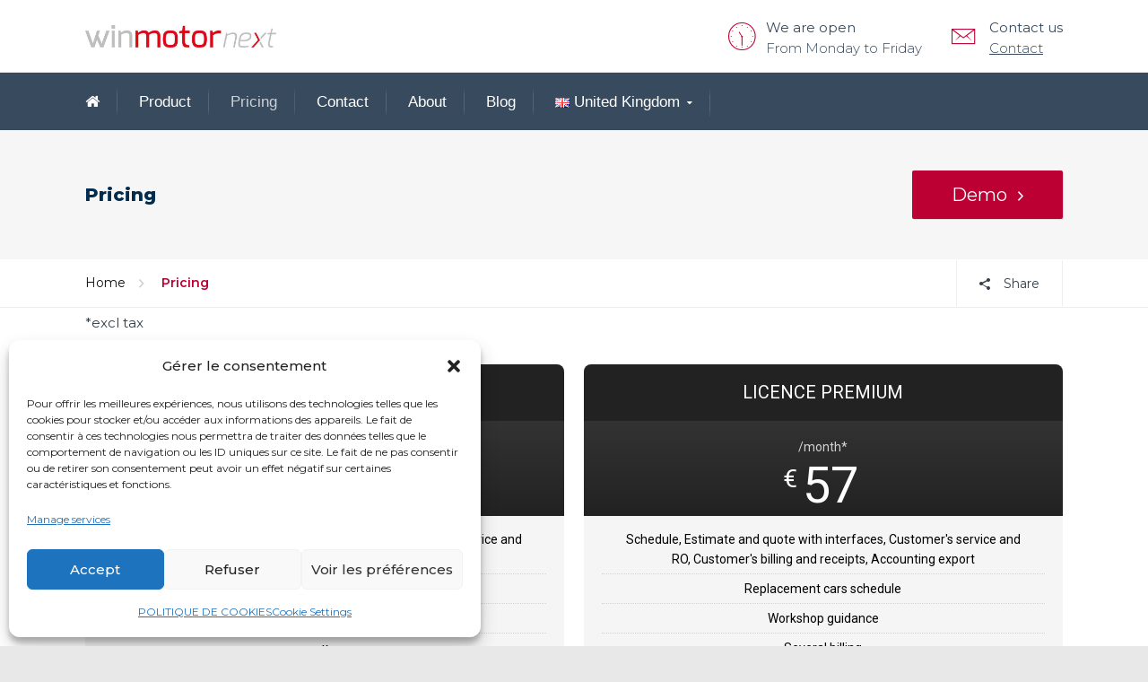

--- FILE ---
content_type: text/css
request_url: https://winmotornext.com/wp-content/cache/minify/65d25.css
body_size: 2844
content:
.cg-card{float:left;padding:8px
12px 8px 0}
/*!
 * WRC Pricing Tables v2.6 - 9 December, 2025
 * by @realwebcare - https://www.realwebcare.com
 */
*{outline:none}.wrcpt_container{max-width:1100px;margin:0
auto}.wrcpt_container:before,.wrcpt_container:after{display:table;line-height:0;content:"";overflow:visible}.wrcpt_container:after{clear:both}.wrcpt_content{width:100%;font-weight:normal;color:#333;line-height:normal !important;margin:30px
auto}.wrcpt_content
h3.caption{width:95%;font-size:36px;font-weight:700;text-align:left}.wrcpt_row:before,.wrcpt_row:after{display:table;line-height:0;content:""}.wrcpt_row:after{clear:both}.wrc_pricing_table{font-family:'Roboto Condensed',serif;width:98%;margin:0
auto}.wrc_pricing_table
div{border:none;white-space:normal;-webkit-box-sizing:border-box;-moz-box-sizing:border-box;-o-box-sizing:border-box;box-sizing:border-box}div.wrc_pricing_table
a{color:#000;text-decoration:none}div.wrc_pricing_table
h2{font-size:60px}div.wrc_pricing_table
h3{font-size:24px}div.wrc_pricing_table
h2.package_plan{width:auto !important}div.wrc_pricing_table h2
span.unit{font-size:28px;margin:0;vertical-align:top}div.wrc_pricing_table h2
span.price{font-size:60px;font-weight:700}div.wrc_pricing_table h2
span.cent{font-size:28px;position:absolute;z-index:98}div.wrc_pricing_table h2
span.plan{font-size:16px;vertical-align:baseline;line-height:0}div.wrc_pricing_table
ul{list-style-type:none;margin:0;padding:0}div.wrc_pricing_table ul
li{position:relative;list-style:none;padding:0;margin:0}div.wrc_pricing_table ul li:before{background:none !important}div.wrc_pricing_table h2,
div.wrc_pricing_table h3,
div.wrc_pricing_table
h4{font-family:'Roboto Condensed',serif;font-weight:400;position:relative;margin:0;padding:0;border:0
!important;display:inline-block;vertical-align:middle;line-height:normal}div.wrc_pricing_table div,
div.wrc_pricing_table input,
div.wrc_pricing_table
p{display:inline-table}div.wrc_pricing_table
p{margin:0
0 25px}div.wrc_pricing_table
.center{text-align:center}p.wrcpt_notice{background-color:#FFF;padding:15px
20px;font-size:24px;line-height:24px;border-left:4px solid #7ad03a;-webkit-box-shadow:0 1px 1px 0 rgba(0, 0, 0, .1);box-shadow:2px 2px 5px 2px rgba(0, 0, 0, .1);display:inline-block}div.wrc_pricing_table
div.package_caption{float:left;margin-top:40px;width:100%}div.wrc_pricing_table div.package_caption
li.pricing_table_plan{height:121px;color:#304153}div.wrc_pricing_table div.package_caption
li.top_left{-moz-border-radius-topleft:10px;-webkit-border-top-left-radius:10px;-khtml-border-top-left-radius:10px;border-top-left-radius:10px}div.wrc_pricing_table div.package_caption
li.bottom_left{-moz-border-radius-bottomleft:10px;-webkit-border-bottom-left-radius:10px;-khtml-border-bottom-left-radius:10px;border-bottom-left-radius:10px}div.wrc_pricing_table div.package_caption
li.feature_style_2{background-color:#DFDFDF}div.wrc_pricing_table div.package_caption
li.feature_style_3{background-color:#F5F5F5}div.wrc_pricing_table div.package_caption li.feature_style_2,
div.wrc_pricing_table div.package_caption
li.feature_style_3{margin:-1px 0;padding:0
10px;text-align:left}div.wrc_pricing_table div.package_caption li.feature_style_2 span.caption,
div.wrc_pricing_table div.package_caption li.feature_style_3
span.caption{font-weight:400;line-height:normal;margin:0}div.wrc_pricing_table div.package_caption li:last-child{border-bottom:none;margin:0}div.wrc_pricing_table div.package_caption li.pricing_table_title,
div.wrc_pricing_table div.package_details
li.pricing_table_title{height:62px;line-height:62px;text-align:center}div.wrc_pricing_table div.package_caption li.pricing_table_plan,
div.wrc_pricing_table div.package_details
li.pricing_table_plan{height:120px;line-height:120px;text-align:center;margin-top:-1px;margin-bottom:-1px}div.wrc_pricing_table div.package_caption li.feature_style_2,
div.wrc_pricing_table div.package_caption li.feature_style_3,
div.wrc_pricing_table div.package_details
li.feature_style_1{font-family:'Droid Sans',sans-serif;height:52px;line-height:52px;font-size:14px}div.wrc_pricing_table div.package_caption li.feature_style_2 .caption_lists,
div.wrc_pricing_table div.package_caption li.feature_style_3 .caption_lists,
div.wrc_pricing_table div.package_details li.feature_style_1
.feature_lists{display:inline-block;vertical-align:middle;line-height:normal}div.wrc_pricing_table div.package_details li.feature_style_1
.feature_lists{position:relative}div.wrc_pricing_table div.package_details li.last-feature{margin:0;border-bottom-width:1px !important}div.wrc_pricing_table
div.package_details{position:relative;float:left;width:100%;margin-top:40px;margin-left:0;-moz-border-radius-topleft:10px;-webkit-border-top-left-radius:10px;-khtml-border-top-left-radius:10px;border-top-left-radius:10px;-moz-border-radius-topright:10px;-webkit-border-top-right-radius:10px;-khtml-border-top-right-radius:10px;border-top-right-radius:10px;-moz-transition:all 0.15s ease-in-out;-webkit-transition:all 0.15s ease-in-out;-o-transition:all 0.15s ease-in-out;-ms-transition:all 0.15s ease-in-out;transition:all 0.15s ease-in-out;z-index:98}div.wrc_pricing_table div.package_details:hover{position:relative;-moz-transform:scale(1.05);-webkit-transform:scale(1.05);-o-transform:scale(1.05);-ms-transform:scale(1.05);transform:scale(1.05);-moz-box-shadow:0px 0px 5px #333;-webkit-box-shadow:0px 0px 5px #333;filter:progid:DXImageTransform.Microsoft.Shadow(Strength=0, Direction=0, Color='#333333');-ms-filter:progid:DXImageTransform.Microsoft.Shadow(Strength=0, Direction=0, Color='#333333');box-shadow:0px 0px 5px #333;z-index:999}div.wrc_pricing_table div.package_details
span{background:none;border:0}div.wrc_pricing_table div.package_details h3
span.package_desc{margin:2px
5px 5px;line-height:normal;display:block;font-size:14px}div.wrc_pricing_table h2
span.price_desc{font-size:14px;margin:0
10px;line-height:normal;display:block}div.wrc_pricing_table div.package_details
div.feat_cap{font-weight:600;padding-left:4px;display:inline-block;line-height:normal}div.wrc_pricing_table div.package_details
li.title_top_radius{-moz-border-radius-topleft:10px;-webkit-border-top-left-radius:10px;-khtml-border-top-left-radius:10px;border-top-left-radius:10px;-moz-border-radius-topright:10px;-webkit-border-top-right-radius:10px;-khtml-border-top-right-radius:10px;border-top-right-radius:10px}div.wrc_pricing_table div.package_details li.pricing_table_title,
div.wrc_pricing_table div.package_details
li.pricing_table_plan{background:-moz-linear-gradient(#64C3DE, #3591CA);background:-webkit-gradient(linear, center top, center bottom, from(#64C3DE), to(#3591CA));background:-webkit-linear-gradient(#64C3DE, #3591CA);background:-o-linear-gradient(#64C3DE, #3591CA);background:-ms-linear-gradient(#64C3DE, #3591CA);filter:progid:DXImageTransform.Microsoft.gradient(startColorstr='#64C3DE', endColorstr='#3591CA', GradientType=1);-ms-filter:progid:DXImageTransform.Microsoft.gradient(startColorstr='#64C3DE', endColorstr='#3591CA', GradientType=1);background:linear-gradient(#64C3DE, #3591CA)}div.wrc_pricing_table div.package_details li.feature_style_1,
div.wrc_pricing_table div.package_details li.feature_style_2,
div.wrc_pricing_table div.package_details
li.feature_style_3{position:relative;color:#364D55;font-weight:700;margin-top:-1px;margin-bottom:-1px;padding:0
5px 0 10px}div.wrc_pricing_table div.package_details li.feature_style_1
span.feat_value{margin:1px
0 0 0;padding:0}div.wrc_pricing_table div.package_details li.feature_style_1
span.media_screen{margin:1px
0 0 2px}div.wrc_pricing_table div.package_details li.feature_style_1 span.not-available{text-decoration:line-through}div.wrc_pricing_table div.package_details
li.rowcolor{background-color:#EEE}div.wrc_pricing_table div.package_details
li.altrowcolor{background-color:#FAFAFA}div.wrc_pricing_table div.package_details
li.feature_style_2{background-color:#DFDFDF}div.wrc_pricing_table div.package_details
li.feature_style_3{background-color:#F5F5F5}div.wrc_pricing_table div.package_details li.feature_style_1 span,
div.wrc_pricing_table div.package_details li.feature_style_2 span,
div.wrc_pricing_table div.package_details li.feature_style_3
span{line-height:normal;padding:0
5px 0 0;color:#2F4F4F;font-weight:400}div.wrc_pricing_table div.package_details li.feature_style_2 span,
div.wrc_pricing_table div.package_details li.feature_style_3
span{display:inline-block;vertical-align:middle;line-height:normal}div.wrc_pricing_table div.package_details span.feature_yes,
div.wrc_pricing_table div.package_details span.feature_no,
div.wrc_pricing_table div.package_details
span.feature_empty{display:inline-block;line-height:normal;padding:0
!important}div.wrc_pricing_table div.package_details span.feature_yes:before{background:url(/wp-content/plugins/wrc-pricing-tables/assets/images/wrcpt-buttons.png) no-repeat -24px -41px}div.wrc_pricing_table div.package_details span.feature_no:before{background:url(/wp-content/plugins/wrc-pricing-tables/assets/images/wrcpt-buttons.png) no-repeat -24px -91px}div.wrc_pricing_table div.package_details span.feature_yes:before,
div.wrc_pricing_table div.package_details span.feature_no:before{width:24px;height:24px;display:inline-block;content:"";vertical-align:middle;line-height:normal}div.wrc_pricing_table div.package_details
li.pricing_table_button{background-color:#ccc;width:100%;height:60px;line-height:60px;margin-top:1px;display:table;text-align:center}div.wrc_pricing_table div.package_details li.pricing_table_button.btn-empty{height:1px;line-height:1px}div.wrc_pricing_table div.package_details li.pricing_table_button
.action_button{font-family:'Droid Sans',sans-serif;font-size:14px;font-weight:700;text-transform:uppercase;text-decoration:none;color:#fff;-moz-border-radius:5px;-webkit-border-radius:5px;-o-border-radius:5px;-khtml-border-radius:5px;border-radius:5px;background:-moz-linear-gradient(#64C3DE, #3591CA);background:-webkit-gradient(linear, center top, center bottom, from(#64C3DE), to(#3591CA));background:-webkit-linear-gradient(#64C3DE, #3591CA);background:-o-linear-gradient(#64C3DE, #3591CA);background:-ms-linear-gradient(#64C3DE, #3591CA);filter:progid:DXImageTransform.Microsoft.gradient(startColorstr='#64C3DE', endColorstr='#3591CA', GradientType=1);-ms-filter:progid:DXImageTransform.Microsoft.gradient(startColorstr='#64C3DE', endColorstr='#3591CA', GradientType=1);background:linear-gradient(#64C3DE, #3591CA);display:inline-block;vertical-align:middle;max-width:80%;width:170px;height:30px;line-height:30px;padding:0
10px}div.wrc_pricing_table div.package_details li.pricing_table_button .action_button:hover{background:-moz-linear-gradient(#666, #333);background:-webkit-gradient(linear, center top, center bottom, from(#666666), to(#333333));background:-webkit-linear-gradient(#666, #333);background:-o-linear-gradient(#666, #333);background:-ms-linear-gradient(#666, #333);filter:progid:DXImageTransform.Microsoft.gradient(startColorstr='#666666', endColorstr='#333333', GradientType=1);-ms-filter:progid:DXImageTransform.Microsoft.gradient(startColorstr='#666666', endColorstr='#333333', GradientType=1);background:linear-gradient(#666, #333);color:#000}div.wrc_pricing_table div.package_details li.pricing_table_button
.button_code{display:table-cell;text-align:center;vertical-align:middle}div.wrc_pricing_table div.package_details span.text_tooltip,
div.wrc_pricing_table div.package_details
span.icon_tooltip{text-decoration:none;position:relative;cursor:pointer}div.wrc_pricing_table div.package_details
span.text_tooltip{margin-left:5px}div.wrc_pricing_table div.package_details
span.icon_tooltip{position:absolute;top:4px;right:-25px}div.wrc_pricing_table div.package_details span.text_tooltip,
div.wrc_pricing_table div.package_details
span.icon_tooltip{position:absolute;top:1px;width:16px;height:16px;display:inline-block;content:"";vertical-align:middle;line-height:normal}div.wrc_pricing_table div.package_details span.text_tooltip,
div.wrc_pricing_table div.package_details
span.icon_tooltip{background:url(/wp-content/plugins/wrc-pricing-tables/assets/images/wrcpt-buttons.png) no-repeat -520px -94px}div.wrc_pricing_table div.package_details span.text_tooltip:hover:after,
div.wrc_pricing_table div.package_details span.icon_tooltip:hover:after{font-family:'Droid Sans',sans-serif;font-size:14px;font-weight:400;background:#333;-moz-border-radius:5px;-webkit-border-radius:5px;-o-border-radius:5px;-khtml-border-radius:5px;border-radius:5px;position:absolute;bottom:27px;left:-30px;color:#fff;content:attr(rel);padding:10px
15px;z-index:99;width:130px;text-align:left}div.wrc_pricing_table div.package_details span.text_tooltip:hover:before,
div.wrc_pricing_table div.package_details span.icon_tooltip:hover:before{border:solid;border-color:#333 transparent;border-width:10px 6px 0 6px;bottom:18px;content:"";left:0;position:absolute;z-index:99}div.wrc_pricing_table div.package_caption
span.cap_tooltip{font-family:'Droid Sans',sans-serif;text-decoration:none;position:absolute;right:8px;font-weight:400;color:#364D55;z-index:999}div.wrc_pricing_table div.package_caption span.cap_tooltip:hover:after{background:#F8F8FF;border:1px
solid #aaa;-moz-border-radius:5px;-webkit-border-radius:5px;-o-border-radius:5px;-khtml-border-radius:5px;border-radius:5px;top:-20px;left:35px;color:#333;content:attr(rel);padding:10px
20px;position:absolute;z-index:98;width:150px;font-size:14px;text-align:left;line-height:20px}div.wrc_pricing_table div.package_caption span.cap_tooltip:hover:before{border:solid;border-color:transparent #aaa transparent transparent;border-width:10px;bottom:-4px;content:"";left:16px;position:absolute;z-index:99}div.wrc_pricing_table div.package_details li .wrc-ribbon{position:absolute;top:63px;right:-7px;overflow:visible;font-family:'Droid Sans',sans-serif;font-size:14px;font-weight:700;line-height:24px;z-index:9999}div.wrc_pricing_table div.package_details li .wrc-ribbon:before{content:"";height:0;width:0;display:block;position:absolute;top:2px;left:4px;border-color:transparent rgba(0, 0, 0, 0.3) transparent transparent;border-width:12px 24px 12px 0;border-style:solid}div.wrc_pricing_table div.package_details li .wrc-ribbon:after{content:"";height:2px;background:rgba(0, 0, 0, 0.3);display:block;position:absolute;bottom:-2px;left:27px;right:5px}div.wrc_pricing_table div.package_details li .wrc-ribbon
a{display:block;padding:0
20px 0 5px;position:relative;background:#cb0000;background:-moz-linear-gradient(left, #fe0000, #cb0000);background:-webkit-linear-gradient(left, #fe0000, #cb0000);background:-o-linear-gradient(left, #fe0000, #cb0000);background:-ms-linear-gradient(left, #fe0000, #cb0000);filter:progid:DXImageTransform.Microsoft.gradient(startColorstr='#fe0000', endColorstr='#cb0000', GradientType=1);-ms-filter:progid:DXImageTransform.Microsoft.gradient(startColorstr='#fe0000', endColorstr='#cb0000', GradientType=1);background:linear-gradient(to right, #fe0000, #cb0000);overflow:visible;height:24px;margin-left:29px;color:#fff;text-decoration:none}div.wrc_pricing_table div.package_details li .wrc-ribbon a:after{content:"";height:0;width:0;display:block;position:absolute;bottom:-8px;right:0;border-top:8px solid #4F0000;border-right:8px solid transparent}div.wrc_pricing_table div.package_details li .wrc-ribbon a:before{content:"";height:0;width:0;display:block;position:absolute;top:0px;left:-24px;border-color:transparent #fe0000 transparent transparent;border-width:12px 24px 12px 0px;border-style:solid}div.wrc_pricing_table div.package_details:hover li .wrc-ribbon a:before{left:-23px}.wrcpt_content .price-toggle-two{display:none}div.wrc_clear{clear:both}@media only screen and (max-width : 480px){div.wrc_pricing_table
.center{text-align:left}div.wrc_pricing_table
div.package_caption{display:none}div.wrc_pricing_table
div.package_details{width:98%}div.wrc_pricing_table div.package_details
span.feature_empty{display:none !important}div.wrc_pricing_table .package_details span.text_tooltip:hover:after,
div.wrc_pricing_table .package_details span.icon_tooltip:hover:after{left:auto !important;right:-30px !important}}@media only screen and (min-width : 481px) and (max-width: 1023px){div.wrc_pricing_table
.center{text-align:left}div.wrc_pricing_table
div.package_caption{display:none}div.wrc_pricing_table
div.package_details{width:49.75%}div.wrc_pricing_table div.package_details
span.feature_empty{display:none !important}}@media only screen and (min-width : 768px) and (max-width: 860px){.wrcpt_content
h3.caption{font-size:24px !important}div.wrc_pricing_table div.package_details li.pricing_table_button
.action_button{font-size:10px !important}}@media screen and (min-width: 1024px){div.wrc_pricing_table
h2{font-size:48px}div.wrc_pricing_table
div.package_caption{width:23%}div.wrc_pricing_table
div.package_details{width:19.144%;margin-bottom:10px}div.wrc_pricing_table div.package_details li.feature_style_1 span.hide-fa-icon,
div.wrc_pricing_table div.package_details
span.media_screen{display:none !important}div.wrc_pricing_table .package_details:last-child span.text_tooltip:hover:after,
div.wrc_pricing_table .package_details:last-child span.icon_tooltip:hover:after{left:auto !important;right:-30px !important}}